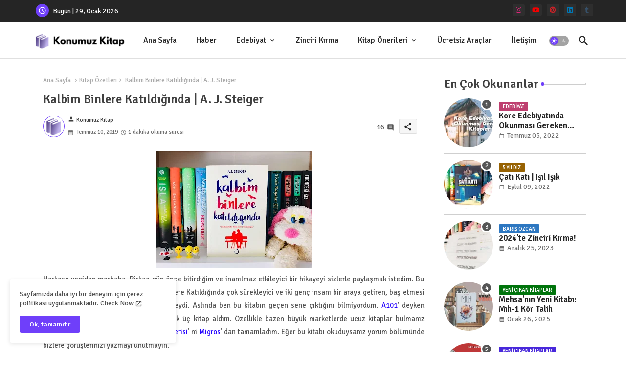

--- FILE ---
content_type: text/html; charset=utf-8
request_url: https://www.google.com/recaptcha/api2/aframe
body_size: 270
content:
<!DOCTYPE HTML><html><head><meta http-equiv="content-type" content="text/html; charset=UTF-8"></head><body><script nonce="lfQVpDP83mGi83sKYwbGpw">/** Anti-fraud and anti-abuse applications only. See google.com/recaptcha */ try{var clients={'sodar':'https://pagead2.googlesyndication.com/pagead/sodar?'};window.addEventListener("message",function(a){try{if(a.source===window.parent){var b=JSON.parse(a.data);var c=clients[b['id']];if(c){var d=document.createElement('img');d.src=c+b['params']+'&rc='+(localStorage.getItem("rc::a")?sessionStorage.getItem("rc::b"):"");window.document.body.appendChild(d);sessionStorage.setItem("rc::e",parseInt(sessionStorage.getItem("rc::e")||0)+1);localStorage.setItem("rc::h",'1769716054097');}}}catch(b){}});window.parent.postMessage("_grecaptcha_ready", "*");}catch(b){}</script></body></html>